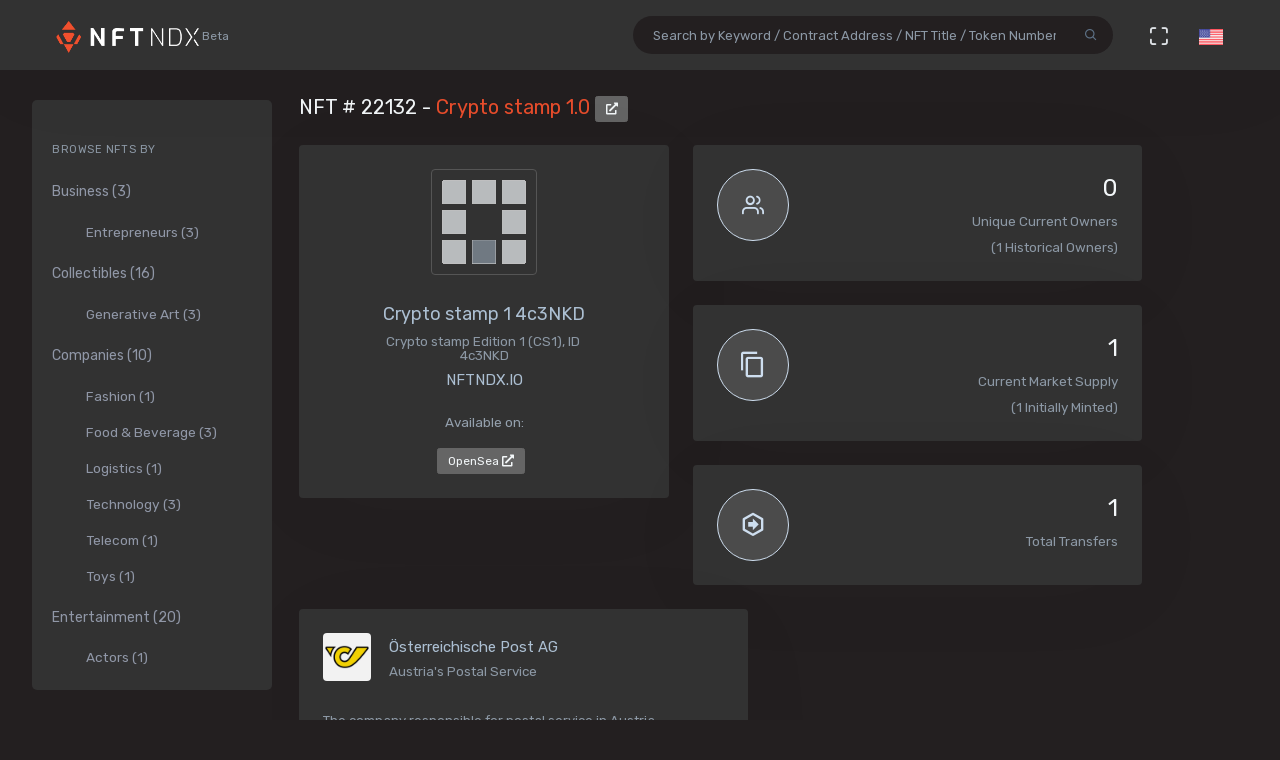

--- FILE ---
content_type: text/html; charset=utf-8
request_url: https://nftndx.io/token/0x7e789e2dd1340971de0a9bca35b14ac0939aa330-22132
body_size: 13758
content:
<!DOCTYPE html>
<html>
  <head>
    <meta name="robots" content="index, nofollow, max-image-preview:standard, max-video-preview:4">
    <link rel="canonical" href="https://nftndx.io/token/0x7e789e2dd1340971de0a9bca35b14ac0939aa330-22132">
    <link rel="alternate" type="application/json+oembed" href="https://nftndx.io/oembed/?url=https://nftndx.io/token/0x7e789e2dd1340971de0a9bca35b14ac0939aa330-22132" title="Österreichische Post AG - NFT # 22132 Embed">
    <title>Österreichische Post AG - Crypto stamp 1.0 - NFT # 22132 - NFTNDX.IO</title>
    <meta charset="utf-8">
    <meta name="viewport" content="width=device-width, initial-scale=1.0">
    <meta content="NFTNDX.IO" name="author">
    <meta http-equiv="X-UA-Compatible" content="IE=edge">
    <link rel="apple-touch-icon" sizes="57x57" href="/static/assets/favicons/apple-icon-57x57.png">
    <link rel="apple-touch-icon" sizes="60x60" href="/static/assets/favicons/apple-icon-60x60.png">
    <link rel="apple-touch-icon" sizes="72x72" href="/static/assets/favicons/apple-icon-72x72.png">
    <link rel="apple-touch-icon" sizes="76x76" href="/static/assets/favicons/apple-icon-76x76.png">
    <link rel="apple-touch-icon" sizes="114x114" href="/static/assets/favicons/apple-icon-114x114.png">
    <link rel="apple-touch-icon" sizes="120x120" href="/static/assets/favicons/apple-icon-120x120.png">
    <link rel="apple-touch-icon" sizes="144x144" href="/static/assets/favicons/apple-icon-144x144.png">
    <link rel="apple-touch-icon" sizes="152x152" href="/static/assets/favicons/apple-icon-152x152.png">
    <link rel="apple-touch-icon" sizes="180x180" href="/static/assets/favicons/apple-icon-180x180.png">
    <link rel="icon" type="image/png" sizes="192x192" href="/static/assets/favicons/android-icon-192x192.png">
    <link rel="icon" type="image/png" sizes="32x32" href="/static/assets/favicons/favicon-32x32.png">
    <link rel="icon" type="image/png" sizes="96x96" href="/static/assets/favicons/favicon-96x96.png">
    <link rel="icon" type="image/png" sizes="16x16" href="/static/assets/favicons/favicon-16x16.png">
    <link rel="manifest" href="/static/assets/favicons/manifest.json">
    <meta name="msapplication-TileColor" content="#231F20">
    <meta name="msapplication-TileImage" content="/static/assets/favicons/ms-icon-144x144.png">
    <meta name="theme-color" content="#231F20">
        <!-- Search Engine-->
        <meta name="description" content="Crypto stamp 1.0: Crypto stamp 1 4c3NKD - Österreichische Post AG - Crypto stamp Edition 1 (CS1), ID 4c3NKD - NFTNDX.IO">
        <meta name="image" content="https://cryptostamp.com/CS1/image/green">
        <meta name="keywords" content="Crypto stamp 1.0: Crypto stamp 1 4c3NKD - Österreichische Post AG - Crypto stamp Edition 1 (CS1), ID 4c3NKD - NFTNDX.IO">
        <!-- Schema.org for Google-->
        <meta itemprop="name" content="Österreichische Post AG - Crypto stamp 1.0 - NFT # 22132 - NFTNDX.IO">
        <meta itemprop="description" content="Crypto stamp 1.0: Crypto stamp 1 4c3NKD - Österreichische Post AG - Crypto stamp Edition 1 (CS1), ID 4c3NKD - NFTNDX.IO">
        <meta itemprop="image" content="https://cryptostamp.com/CS1/image/green">
        <!-- Twitter-->
        <meta name="twitter:card" content="summary">
        <meta name="twitter:title" content="Österreichische Post AG - Crypto stamp 1.0 - NFT # 22132 - NFTNDX.IO">
        <meta name="twitter:image" content="https://cryptostamp.com/CS1/image/green">
        <meta name="twitter:description" content="Crypto stamp 1.0: Crypto stamp 1 4c3NKD - Österreichische Post AG - Crypto stamp Edition 1 (CS1), ID 4c3NKD - NFTNDX.IO">
        <!-- Facebook-->
        <meta property="og:title" content="Österreichische Post AG - Crypto stamp 1.0 - NFT # 22132 - NFTNDX.IO">
        <meta property="og:description" content="Crypto stamp 1.0: Crypto stamp 1 4c3NKD - Österreichische Post AG - Crypto stamp Edition 1 (CS1), ID 4c3NKD - NFTNDX.IO">
        <meta property="fb:app_id" content="2011589412213041">
        <!-- Open Graph general (Facebook, Pinterest & Google+)-->
        <meta name="og:title" content="Österreichische Post AG - Crypto stamp 1.0 - NFT # 22132 - NFTNDX.IO">
        <meta name="og:description" content="Crypto stamp 1.0: Crypto stamp 1 4c3NKD - Österreichische Post AG - Crypto stamp Edition 1 (CS1), ID 4c3NKD - NFTNDX.IO">
        <meta name="og:image" content="https://cryptostamp.com/CS1/image/green">
        <meta name="og:site_name" content="NFTNDX.IO">
        <meta name="og:locale" content="en_US">
    <!-- App favicon-->
    <link rel="shortcut icon" href="/static/assets/favicons/favicon.ico">
    <!-- Plugins css-->
    <!-- App css-->
    <link id="bs-dark-stylesheet" href="/static/assets/css/bootstrap-modern-dark.min.css" rel="stylesheet" type="text/css">
    <link id="app-dark-stylesheet" href="/static/assets/css/app-modern-dark.min.css" rel="stylesheet" type="text/css">
    <link id="bs-dark-stylesheet" href="/static/assets/css/custom.css" rel="stylesheet" type="text/css">
    <!-- icons-->
    <link href="/static/assets/css/icons.min.css" rel="stylesheet" type="text/css">
    <!-- Include GA-->
    <!-- Global site tag (gtag.js) - Google Analytics-->
    <script async="" src="https://www.googletagmanager.com/gtag/js?id=G-5PBJT4002D" type="9b6800f5193a5df0c0ce3826-text/javascript"></script>
    <script type="9b6800f5193a5df0c0ce3826-text/javascript">
      window.dataLayer = window.dataLayer || [];
      function gtag(){dataLayer.push(arguments);}
      gtag('js', new Date());
      gtag('config', 'G-5PBJT4002D');
    </script>
    <script type="9b6800f5193a5df0c0ce3826-text/javascript">window.$crisp=[];window.CRISP_WEBSITE_ID="75d6e69b-3170-4b3f-8ac7-2273a90edcdc";(function(){d=document;s=d.createElement("script");s.src="https://client.crisp.chat/l.js";s.async=1;d.getElementsByTagName("head")[0].appendChild(s);})();</script>
    <!-- Reddit Pixel-->
    <script type="9b6800f5193a5df0c0ce3826-text/javascript">!function(w,d){if(!w.rdt){var p=w.rdt=function(){p.sendEvent?p.sendEvent.apply(p,arguments):p.callQueue.push(arguments)};p.callQueue=[];var t=d.createElement("script");t.src="https://www.redditstatic.com/ads/pixel.js",t.async=!0;var s=d.getElementsByTagName("script")[0];s.parentNode.insertBefore(t,s)}}(window,document);rdt('init','t2_ayzpsfoa');rdt('track', 'PageVisit');</script>
    <!-- DO NOT MODIFY-->
    <!-- End Reddit Pixel-->
    <!-- Global site tag (gtag.js) - Google Ads: 1055599514-->
    <script async="" src="https://www.googletagmanager.com/gtag/js?id=AW-1055599514" type="9b6800f5193a5df0c0ce3826-text/javascript"></script>
    <script type="9b6800f5193a5df0c0ce3826-text/javascript">
      window.dataLayer = window.dataLayer || [];
      function gtag(){dataLayer.push(arguments);}
      gtag('js', new Date());
      gtag('config', 'AW-1055599514');
    </script>
    <!-- Event snippet for Page view [NFTNDX] conversion page-->
    <script type="9b6800f5193a5df0c0ce3826-text/javascript">gtag('event', 'conversion', {'send_to': 'AW-1055599514/okwPCOyIm8MCEJrXrPcD'});</script>
    <!-- Facebook Pixel Code-->
    <script type="9b6800f5193a5df0c0ce3826-text/javascript">
      !function(f,b,e,v,n,t,s)
      {if(f.fbq)return;n=f.fbq=function(){n.callMethod?
      n.callMethod.apply(n,arguments):n.queue.push(arguments)};
      if(!f._fbq)f._fbq=n;n.push=n;n.loaded=!0;n.version='2.0';
      n.queue=[];t=b.createElement(e);t.async=!0;
      t.src=v;s=b.getElementsByTagName(e)[0];
      s.parentNode.insertBefore(t,s)}(window, document,'script',
      'https://connect.facebook.net/en_US/fbevents.js');
      fbq('init', '328160122246255');
      fbq('track', 'PageView');
    </script>
    <noscript><img height="1" width="1" style="display:none" src="https://www.facebook.com/tr?id=328160122246255&amp;ev=PageView&amp;noscript=1"></noscript>
    <!-- End Facebook Pixel Code-->
  </head>
  <body class="loading" lang="en" data-layout-mode="detached" data-layout="{&quot;mode&quot;: &quot;dark&quot;, &quot;width&quot;: &quot;fluid&quot;, &quot;menuPosition&quot;: &quot;fixed&quot;, &quot;sidebar&quot;: { &quot;color&quot;: &quot;light&quot;, &quot;size&quot;: &quot;default&quot;, &quot;showuser&quot;: false}, &quot;topbar&quot;: {&quot;color&quot;: &quot;light&quot;}, &quot;showRightSidebarOnPageLoad&quot;: false}">
    <div id="wrapper">
      <!-- Topbar Start-->
      <div class="navbar-custom">
        <div class="container-fluid">
          <ul class="list-unstyled topnav-menu float-right mb-0">
            <li class="d-none d-lg-block">
              <form class="app-search" method="GET" action="/search">
                <div class="app-search-box dropdown">
                  <div class="input-group">
                    <input class="form-control" id="top-search" type="search" name="q" placeholder="Search by Keyword / Contract Address / NFT Title / Token Number">
                    <div class="input-group-append">
                      <button class="btn" type="submit"><i class="fe-search"></i></button>
                    </div>
                  </div>
                </div>
              </form>
            </li>
            <li class="dropdown d-inline-block d-lg-none"><a class="nav-link dropdown-toggle arrow-none waves-effect waves-light" data-toggle="dropdown" href="#" role="button" aria-haspopup="false" aria-expanded="false"><i class="fe-search noti-icon"></i></a>
              <div class="dropdown-menu dropdown-lg dropdown-menu-right p-0">
                <form class="p-5" method="GET" action="/search">
                  <input class="form-control" type="text" name="q" placeholder="Search by Keyword / Contract Address / NFT Title / Token Number">
                </form>
              </div>
            </li>
            <li class="dropdown d-none d-lg-inline-block"><a class="nav-link dropdown-toggle arrow-none waves-effect waves-light" data-toggle="fullscreen" href="#"><i class="fe-maximize noti-icon"></i></a></li>
            <li class="dropdown d-none d-lg-inline-block topbar-dropdown"><a class="nav-link dropdown-toggle arrow-none waves-effect waves-light" data-toggle="dropdown" href="#" role="button" aria-haspopup="false" aria-expanded="false"><img src="/static/assets/images/flags/us.jpg" alt="user-image" height="16"></a></li>
            <!--
            <li class="dropdown notification-list">
            <a href="javascript:void(0);" class="nav-link right-bar-toggle waves-effect waves-light">
            <i class="fe-settings noti-icon"></i>
            </a>
            </li>
            -->
          </ul>
          <!-- LOGO-->
          <div class="logo-box ml-3"><a class="logo logo-dark" href="/"><span class="logo-sm"><img src="/static/assets/images/nftndx-logo.png" alt="" height="34"><span class="text-muted font-12"> Beta</span></span><span class="logo-lg"><span class="logo-lg-text-light">NE </span><span class="text-muted font-12">Beta</span></span></a><a class="logo logo-light" href="/"><span class="logo-sm"><img src="/static/assets/images/nftndx-logo.png" alt="" height="34"></span><span class="logo-lg"><img src="/static/assets/images/nftndx-logo.png" alt="" height="32"><span class="text-muted font-12"> Beta</span></span></a></div>
          <ul class="list-unstyled topnav-menu topnav-menu-left m-0">
            <li class="d-lg-none">
              <!-- Mobile menu toggle (Horizontal Layout)--><a class="navbar-toggle nav-link" data-toggle="collapse" data-target="#topnav-menu-content">
                <button class="button-menu-mobile waves-effect waves-light ml-5"><i class="fe-menu"></i></button>
                <div class="lines"><span></span><span></span><span></span></div></a>
              <!-- End mobile menu toggle-->
            </li>
            <li class="dropdown d-none d-xl-block"><a class="nav-link dropdown-toggle waves-effect waves-light" href="/" role="button" aria-haspopup="false" aria-expanded="false">Home</a></li>
            <li class="dropdown d-none d-xl-block"><a class="nav-link dropdown-toggle waves-effect waves-light" href="/submit" role="button" aria-haspopup="false" aria-expanded="false">Submit your profile</a></li>
            <li class="dropdown d-none d-xl-block"><a class="nav-link dropdown-toggle waves-effect waves-light" href="/stats" role="button" aria-haspopup="false" aria-expanded="false">Charts & Statistics</a></li>
            <li class="dropdown d-none d-xl-block"><a class="nav-link dropdown-toggle waves-effect waves-light" href="/blog" role="button" aria-haspopup="false" aria-expanded="false">Blog</a></li>
            <li class="dropdown d-none d-xl-block"><a class="nav-link dropdown-toggle waves-effect waves-light" href="/contact" role="button" aria-haspopup="false" aria-expanded="false">Contact us</a></li>
          </ul>
          <div class="clearfix"></div>
        </div>
      </div>
      <!-- end Topbar-->
      <!-- ========== Left Sidebar Start ==========-->
      <div class="left-side-menu">
        <div class="h-100" data-simplebar="">
          <!-- - Sidemenu-->
          <div id="sidebar-menu">
            <ul id="side-menu">
              <li class="menu-title mt-2 d-sm-none">Navigation</li>
              <li class="d-sm-none"><a href="/"><span>Home</span></a></li>
              <li class="d-sm-none"><a href="/submit" aria-expanded="true"><span>Submit your profile</span></a></li>
              <li class="d-sm-none"><a href="/stats" aria-expanded="true"><span>Charts & Statistics</span></a></li>
              <li class="menu-title mt-2">Browse NFTs by</li>
              <li><a href="/?category=7414bc71-9a3d-42e5-9009-a77c06aeb8e5" aria-expanded="true"><span>Business (3)</span></a>
                <div class="collapse show" id="sidebarEcommerce">
                  <ul class="nav-second-level">
                    <li><a href="/?category=ba7b5f8f-f5ac-4686-88d4-900bfc0cdc50">Entrepreneurs (3)</a></li>
                  </ul>
                </div>
              </li>
              <li><a href="/?category=4e075874-68ff-4669-a7ed-67652751441b" aria-expanded="true"><span>Collectibles (16)</span></a>
                <div class="collapse show" id="sidebarEcommerce">
                  <ul class="nav-second-level">
                    <li><a href="/?category=4b253d2a-1e79-4589-9f44-dc0614f3e176">Generative Art (3)</a></li>
                  </ul>
                </div>
              </li>
              <li><a href="/?category=e7a671aa-3c94-4fea-bb21-92aaf28be953" aria-expanded="true"><span>Companies (10)</span></a>
                <div class="collapse show" id="sidebarEcommerce">
                  <ul class="nav-second-level">
                    <li><a href="/?category=ea6b19a1-1d80-403e-a898-88b95ff99f86">Fashion (1)</a></li>
                    <li><a href="/?category=5db8ebd8-594c-4917-b427-4f3563e1aa9e">Food &amp; Beverage (3)</a></li>
                    <li><a href="/?category=43f57719-77ca-4c5d-9f18-42760d80bcd8">Logistics (1)</a></li>
                    <li><a href="/?category=8d8fa65b-1503-4954-a120-c5fefbe88da5">Technology (3)</a></li>
                    <li><a href="/?category=573363e3-be95-43a0-a7bc-47cd838bcfcb">Telecom (1)</a></li>
                    <li><a href="/?category=26889199-13e8-4515-a1a5-81f9c7a28c23">Toys (1)</a></li>
                  </ul>
                </div>
              </li>
              <li><a href="/?category=b575334a-1f22-4bc2-bb30-8818e134c044" aria-expanded="true"><span>Entertainment (20)</span></a>
                <div class="collapse show" id="sidebarEcommerce">
                  <ul class="nav-second-level">
                    <li><a href="/?category=00d54b12-966c-4836-b813-11b5c3b07d93">Actors (1)</a></li>
                    <li><a href="/?category=6d42171f-8f98-4645-8248-7fe0fc32e746">Musicians (8)</a></li>
                    <li><a href="/?category=0bbfc3cc-401d-4871-b60a-d75cf6a8f8b5">Producers (9)</a></li>
                  </ul>
                </div>
              </li>
              <li><a href="/?category=8161507c-bf0c-4ae7-9b38-4a22e4d73b30" aria-expanded="true"><span>Media (11)</span></a>
                <div class="collapse show" id="sidebarEcommerce">
                  <ul class="nav-second-level">
                    <li><a href="/?category=2e7190ad-79aa-4961-8a4f-d4a6b3893cb4">Journalists (1)</a></li>
                    <li><a href="/?category=b5b4010a-82c1-4e70-b445-48ac15aeb43e">Magazines (4)</a></li>
                    <li><a href="/?category=9c254516-aa86-43f9-85e7-c5a4f488045f">News Agencies (1)</a></li>
                    <li><a href="/?category=82ac59f8-320f-4ddc-8366-be3bdbb8ab60">Others (1)</a></li>
                    <li><a href="/?category=57e94a74-8275-4fa0-a3ba-05d0dc7c2f88">Photographers (4)</a></li>
                  </ul>
                </div>
              </li>
              <li><a href="/?category=b268ae15-32de-4d3b-a64f-ed453233d660" aria-expanded="true"><span>Social Media (7)</span></a>
                <div class="collapse show" id="sidebarEcommerce">
                  <ul class="nav-second-level">
                    <li><a href="/?category=888ee2fe-3d8f-4d8a-964a-b44598eeaf8b">Memes (3)</a></li>
                    <li><a href="/?category=a546eaed-5d98-4f60-8589-76d54a66e73e">Youtubers (4)</a></li>
                  </ul>
                </div>
              </li>
              <li><a href="/?category=c673de68-61a9-436f-bb4f-0cbb5eec7e68" aria-expanded="true"><span>Sports (5)</span></a>
                <div class="collapse show" id="sidebarEcommerce">
                  <ul class="nav-second-level">
                    <li><a href="/?category=69db1bfd-e27e-4be3-b231-4f103a650a14">NFL Players (2)</a></li>
                    <li><a href="/?category=fef14a8c-f094-401e-8cd7-e0eaefb08343">Soccer (1)</a></li>
                    <li><a href="/?category=44b9b3ad-8bb8-4cf8-b48e-58b7db327cef">Tennis (1)</a></li>
                    <li><a href="/?category=d50ed328-587a-45fb-b2f6-8518c4c9d5fc">Wrestling (1)</a></li>
                  </ul>
                </div>
              </li>
              <li><a href="/?category=c3c7c323-6f37-45c0-9c68-9a1c22a4aa6a" aria-expanded="true"><span>Visual Artists (27)</span></a>
                <div class="collapse show" id="sidebarEcommerce">
                  <ul class="nav-second-level">
                    <li><a href="/?category=d7675a0c-d227-491c-a702-15c6907cbd88">3D Artists (6)</a></li>
                    <li><a href="/?category=686bbd2a-7b3b-4f54-9512-a68806b0948b">Cartoonists (2)</a></li>
                    <li><a href="/?category=24ca7caa-0fde-448a-a0a5-31bf103d8127">Comic Artists (2)</a></li>
                    <li><a href="/?category=aa4ad48b-0a83-4e22-ba01-3ec7c7ea6faf">Generative Artists (3)</a></li>
                    <li><a href="/?category=d9c066ea-9ba0-431c-92da-3244ef6fb3b4">Graphic Designers (4)</a></li>
                    <li><a href="/?category=074ee4d2-e3ab-4c93-86d1-083cfd197d07">Painters (4)</a></li>
                  </ul>
                </div>
              </li>
            </ul>
            <hr class="d-sm-none">
            <ul class="d-sm-none">
              <li class="menu-title mt-2">More ...</li>
              <li class="mb-2 align-items-center"><a href="http://t.me/nftndx" target="_blank"><i class="mdi mdi-telegram font-20 mr-1"> </i>Telegram</a></li>
              <li class="mb-2 align-items-center"><a href="https://discord.gg/AeMkt8NPbQ" target="_blank"><i class="mdi mdi-discord font-20 mr-2"></i>Discord</a></li>
              <li class="mb-2 align-items-center"><a href="https://twitter.com/nftndx" target="_blank"><i class="mdi mdi-twitter font-20 mr-2"></i>Twitter</a></li>
              <li><a href="/blog" aria-expanded="true"><span>Blog</span></a></li>
              <li><a href="/about" aria-expanded="true"><span>About Us</span></a></li>
              <li><a href="/contact" aria-expanded="true"><span>Contact Us</span></a></li>
            </ul>
          </div>
          <div class="clearfix"></div>
        </div>
        <!-- Sidebar -left-->
      </div>
      <div class="content-page">
        <div class="content mb-4">
          <!-- Start Content-->
          <div class="container-fluid">
            <div class="row">
              <div class="col-12">
                <div class="page-title-box">
                  <div class="page-title-right"></div>
                  <h4 class="page-title">NFT # 22132 - <a href="/profile/5f125a75-7293-4846-9bc7-fbd0249354a9:0x7e789e2dd1340971de0a9bca35b14ac0939aa330/nfts">Crypto stamp 1.0 </a><a class="btn btn-xs btn-light" href="https://etherscan.io/address/0x7e789e2dd1340971de0a9bca35b14ac0939aa330" target="_blank"><i class="fa fa-external-link-alt"></i></a></h4>
                </div>
              </div>
              <!-- end page title-->
            </div>
            <div class="row">
              <!-- start nft profile-->
              <div class="col-lg-5">
                <div class="card-box">
                  <div class="widget-chart text-center" dir="ltr"><img class="lazyload img-fluid img-thumbnail mx-auto d-block rounded" data-src="https://cryptostamp.com/CS1/image/green" src="/static/assets/images/loader.gif" alt="Österreichische Post AG - Crypto stamp 1.0 - Crypto stamp 1 4c3NKD - NFT # 22132" style="max-height:340px;max-width:260px;"/><br/>
                    <!-- H1 and H2 for SEO-->
                    <h1 style="font-size: 1.125rem;">Crypto stamp 1 4c3NKD</h1>
                    <h2 class="text-muted w-75 mx-auto text-raw" style="font-size: .84rem;">Crypto stamp Edition 1 (CS1), ID 4c3NKD</h2>
                    <h5>NFTNDX.IO</h5>
                    <div class="mt-3">
                      <p>Available on:</p><a class="btn btn-xs btn-light mr-1" href="https://opensea.io/assets/0x7e789e2dd1340971de0a9bca35b14ac0939aa330/22132?utm_medium=web&amp;utm_source=nftndx.io&amp;dl=https%3a%2f%2fnftndx.io%2ftoken%2f0x7e789e2dd1340971de0a9bca35b14ac0939aa330-22132" target="_blank">OpenSea <i class="fa fa-external-link-alt"></i></a>
                    </div>
                  </div>
                </div>
              </div>
              <!-- end col-->
              <!-- Start stats-->
              <div class="col-md-6 col-xl-4">
                <div class="row">
                  <div class="col-12">
                    <div class="widget-rounded-circle card-box">
                      <div class="row">
                        <div class="col-6">
                          <div class="avatar-lg rounded-circle bg-soft-secondary border-secondary border"><i class="fe-users font-22 avatar-title text-secondary"></i></div>
                        </div>
                        <div class="col-6">
                          <div class="text-right">
                            <h3 class="text-dark mt-1"><span>0</span></h3>
                            <p class="text-muted mb-1 text-truncate">Unique Current Owners</p><span class="text-muted mb-3">(1 Historical Owners)</span>
                          </div>
                        </div>
                      </div>
                      <!-- end row-->
                    </div>
                    <!-- end widget-rounded-circle-->
                  </div>
                  <!-- end col-->
                </div>
                <div class="row">
                  <div class="col-12">
                    <div class="widget-rounded-circle card-box">
                      <div class="row">
                        <div class="col-6">
                          <div class="avatar-lg rounded-circle bg-soft-secondary border-secondary border"><i class="mdi mdi-content-copy font-28 avatar-title text-secondary"></i></div>
                        </div>
                        <div class="col-6">
                          <div class="text-right">
                            <h3 class="text-dark mt-1"><span>1</span></h3>
                            <p class="text-muted mb-1 text-truncate">Current Market Supply</p><span class="text-muted mb-3">(1 Initially Minted)</span>
                          </div>
                        </div>
                      </div>
                      <!-- end row-->
                    </div>
                    <!-- end widget-rounded-circle-->
                  </div>
                  <!-- end col-->
                </div>
                <div class="row">
                  <div class="col-12">
                    <div class="widget-rounded-circle card-box">
                      <div class="row">
                        <div class="col-6">
                          <div class="avatar-lg rounded-circle bg-soft-secondary border-secondary border"><i class="mdi mdi-arrow-right-bold-hexagon-outline font-28 avatar-title text-secondary"></i></div>
                        </div>
                        <div class="col-6">
                          <div class="text-right">
                            <h3 class="text-dark mt-1"><span>1</span></h3>
                            <p class="text-muted mb-1 text-truncate">Total Transfers</p>
                          </div>
                        </div>
                      </div>
                      <!-- end row-->
                    </div>
                    <!-- end widget-rounded-circle-->
                  </div>
                  <!-- end col-->
                </div>
              </div>
              <div class="col-xl-3 col-lg-6">
                <!-- start profile info-->
                <div class="card">
                  <div class="card-body"><a href="/profile/5f125a75-7293-4846-9bc7-fbd0249354a9">
                      <div class="media"><img class="lazyload d-flex align-self-start rounded mr-2" data-src="https://assets.nftndx.io/profiles/549843.png" alt="Österreichische Post AG" height="48"/>
                        <div class="media-body pl-1">
                          <h5 class="mt-1 mb-0">Österreichische Post AG</h5>
                          <p class="mb-1 mt-1 text-muted">Austria's Postal Service</p>
                        </div>
                      </div></a>
                    <p class="font-13 text-muted my-3">The company responsible for postal service in Austria</p>
                    <div>
                      <div class="media mb-2">
                        <div class="media-body">
                          <h5 class="mt-1 mb-0 font-family-primary font-weight-medium font-14"><a class="text-reset" href="/?category=43f57719-77ca-4c5d-9f18-42760d80bcd8">Logistic</a></h5>
                        </div>
                      </div>
                      <div class="media mb-2">
                        <div class="media-body">
                          <h5 class="mt-1 mb-0 font-family-primary font-weight-medium font-14"><a class="text-reset" href="/?category=e7a671aa-3c94-4fea-bb21-92aaf28be953">Company</a></h5>
                        </div>
                      </div>
                    </div>
                  </div>
                </div>
              </div>
            </div>
            <!-- Disabled Coinzilla Ads-->
            <div class="row">
              <div class="col-lg-12">
                <div class="card-box">
                  <h4 class="header-title">Top Current NFT Owners</h4>
                  <h6 class="mb-3">(0 current owners)</h6>
                  <div class="table-responsive">
                    <table class="table table-borderless table-hover table-nowrap table-centered m-0">
                      <thead class="thead-light">
                        <tr>
                          <th class="font-weight-medium" colspan="2">Owner</th>
                          <th class="font-weight-medium">Editions</th>
                          <th></th>
                        </tr>
                      </thead>
                      <tbody>
                      </tbody>
                    </table>
                  </div>
                </div>
              </div>
            </div>
            <div class="row">
              <div class="col-lg-12">
                <div class="card-box">
                  <h4 class="header-title mb-3">NFT Transfers Activity</h4>
                  <div class="table-responsive">
                    <table class="table table-borderless table-hover table-nowrap table-centered m-0">
                      <thead class="thead-light">
                        <tr>
                          <th></th>
                          <th class="font-weight-medium" colspan="2">From</th>
                          <th class="font-weight-medium" colspan="2">To</th>
                          <th class="font-weight-medium">Editions</th>
                          <th class="font-weight-medium">When</th>
                          <th></th>
                        </tr>
                      </thead>
                      <tbody>
                        <tr>
                          <td style="font-size:28px!important;"><i class="mdi mdi-plus-circle" title="Minted"></i>
                          </td>
                          <td style="width: 36px;"><img class="rounded-circle avatar-sm" src="data:image/png;base64, iVBORw0KGgoAAAANSUhEUgAAAIAAAACACAYAAADDPmHLAAAABmJLR0QA/wD/AP+gvaeTAAALDUlEQVR4nO3da2wc1RUH8P+ZfSXBxl67QBvFgDdxQmU1ideO7Zi0wuQDoiVNJRQeUgFVFaQNH3i00AZooaCgUigPqY0MlJaHVKUppYKAihoVRzzystcmtFabeO0lGFIExLvBzmO9O/f0gx0RqBPPnb3z2tzfp0iZe+5Z3eOZ2Zl77wKapmmapmmapmmapmmappU/8joBRzBoxXBzXcGkRSCxkIALwJzYGO6OA3wGARUMxAGcMdXiMAFZBsZ/aK48TMxZwBhi4r3EvDccMva9mUiNgMBefiwnhL1OQIXGgcZoxaxZrYbAxQzRiTS1FsFziE4YLyJgavymGcXoVEFM/kVMHXv830XBaE8nj2CQdxOMbmHgtWIWu1ItqYLDH81xgT0DtP67tTYUKV4NxioGLsRnf80ntTH0jxnjrjNXWk3hMANvAtjCxfCm3V/dfdBqQz8JVAE0DjRGK6OxSwBcA2A1gKhMe8UFcCIThG4CP4fYrD/vqNtx1E4QLwSiADrSi88WHLkVENcDVGM3joMFcAIeJeAJIvOR7Qve+ajEYI4zvE7gVNqG285pH2z+peBwBuCflDL47qEaBv1UcPi95fuSj+8ZPDjP64xOxZcFsDvz0ZdTw6NPkFl4b3LgMcfrnGyIMeEGM2Sk+4ZGu/akx872OqHp+KoAmNnoG85eG+bIvwh0PSSv8T4VA9Fa0yju7c9kb9rMHPI6oRP5pgB6380l+zO5HQCeAVDrdT4OqGbGo/MzuZ5U5mC718kc53kBDAxwtD+TfdgQ3AOg1et8nEZAE7HxVmp49MHeXo54nY+nBdA7NHpufvahbcy4xetcXGYQ6MdGTW57z/5cwtNEvOq4P5NdbRC9DfByr3LwgZaQyX39w7k1XiXgegEwM/UPjT7AjL9i6vHraa6KwX9KDec2MLPrz2VcLYDNzKH+TO5JJrodAXkI5RIi8B39mdzTbt8XuFYAvQcOzJmfyb0I4Ptu9RlA14Zqci/0Hjjg2nMPVwrgnf25uJGfvZWAb7nRX5AxcJlxbPbf+zPZajf6c7wAto+MzDZNfgmMDqf7KiMXgvnVPR9+OOMbzlI5WgC9vRyZVax8noEVTvZTjhjUJo7ENnV3s6NzNhwrAGamUG3ucTB/06k+yh0Dl1Wfl/uDk98OHAvcnk4+AMbt0/2fldeyTrD6qteL/GbI7f6dDX13OtGvI2eA9sHkKjBucyL2aWr98nTzd5wIrLwAVgw1nwvw09Df81UiZv59638W16sOrLQAmnubIwXBm4IxcSNw4kYotKlxoFHpK3KlBRCp4gcIOJ2f7TuMWs+MxDaojKisADqGli4DcJOqeNr0mHBr+77mNlXx1BQAwxCCfqMsnnYqBoh/u4bXKJlZpGTA2oeabgSo7Cdz+EjzSHr4BhWBSi6AtuG2c5jpXhXJaDJ4Q0d6cckTTUsuADIL9xHgyosL7XPiApFflBqkpO/qbYOL5xHCQyiP2btBlCdhzt+xaM8HdgOUdAYgjtwOPfheirER+lEpAWyfASaXa4UzCOaijXJyxKBivd1laLbPAJNr9fTg+8AcwWHbz19snQGmVukeQHku4AggHh2bmPjKQOPAhGxLW2eAikh0FfTg+wjVVEQjl9ppaasADDKusdNOcw7B3phIXwKWDyyv4Wj+v9B3/[base64]/[base64]/frU82Lz0rAy02JuKUJohITQnjYdkaaqwRjyOqx1t8GgvfaS0dzG0mMlfX5ADB0AQQEs/[base64]/MoBP7LTVHHFwbGLiVTsNbRXA5LcB/p2dtpoDGF12dgkFSpgVPCGMX0O/G/CDwxHix+w2tl0AqUWpT4igzwKe4643Gvo/ttu6pB8m7uKtD5kh4wcAYkDgn6IFwheeZuYRLj6cxFm245W0MGRJQ+37YH66lBiafQx6KnnuWZZf/U6n5JVBIY78HEC21DiatFEyQ/eUGqTkAliyoPIjYr6r1DiaHCZan2yotH3tP07J2sCliXgXgXepiKVZ0ps8v0rJDbiSAiAiIYRxIwBTRTztlIQB40YiEiqCKVsd3LygOkWMR1TF006C+cGliardqsIpXR4e++DM9QC2q4ypfc4ukY3/TGVApQWwrXNb0aTQVQCk30ppM8oaIb6ypYWkJnzMRPkGET0LekYE03UALM9M1WbEDPG97Yn+/aoDq1rw+39Sw7kNBL5juv9T/cTQi0Wkrn4Gxr3J+fG7lXY4xbEtYpL1VXcBeMqp+KcLBj/p1OADDhYAEXG6vnotCC841cdpYMun++PrnOzA0U2iriAyj4XHvwvgDSf7KU+0U8w6elVnJxWd7MXxXcI66uqOEuHb0NPJZbxBxJe2zJ17xOmOXNkmrqk+nqs0q1cC+Isb/QXcS8ci45c01cdzbnTm2j6BDQ2UT9dXX8ngJ93qM4CeObS/+vKOurqjbnVY0oQQWVcQmcy8Fml8DGA9HPwaGjAMxn1Niep7KGF9Za8Kru8USkS8s6HvTgCrAR51u38fOiiYViXnx++WWdatimdbxe5s6NtiUngpwKfvzSGjR5jFZbsXpl7xKgXPT8G9vRyhmuz9BLoVXyjIcphjeJInfCaYHzr0Xvwup7/mzcTVe4DpTL3cuO3td7N/FII2AtzudU6OYvQJw1jXkqjyxQQa3+wWvvT8eH9TfdWFAK5Dea46yhLh5nSiurWl3h+DD/ioAIDJmUXJRPzZkAg3gqkL5bEKOc+gjTDDi5rq449dQeSrWVOe3wOcSkd68dmCw+sA3AKJ38HxicMgfqortvVXS+u+9IHXyZyMrwvguK8PNp1VAN0MYC2AWq/zmcEnYDxeYHo0tSjl+0tZIArguDW8JjQymO4komsZuBz++S3jPICtBHr204ljL9pdqOmFQBXAiVbs/1q8mA9fCWAViL4BwO3fNBojwusQ2BKKFTa/ed4/A7k4JrAFcKKLui8K5+tyrQyjkxgXM9AK9QUxDsYuGOg2mF+Lvl/Vs61zm6ff4VUoiwKYzrL0srowFReyMBaCxAUQWABCFUAVBFQyuPqzX0LjcQLlGBgDeJyIcgDSzLSXDLFPCHPvroZ33vf0A2mapmmapmmapmmapmmaptn2P8EnjtKMM9YIAAAAAElFTkSuQmCC" alt="0x0000000000000000000000000000000000000000" title="0x0000000000000000000000000000000000000000"/></td>
                          <td><a href="javascript:void(0);" target="">
                              <h5 class="m-0 font-weight-normal text-truncate" style="max-width:340px;">Crypto stamp 1.0 (Contract)</h5></a></td>
                          <td style="width: 36px;"><img class="rounded-circle avatar-sm" src="data:image/png;base64, iVBORw0KGgoAAAANSUhEUgAAAIAAAACACAYAAADDPmHLAAAABmJLR0QA/wD/AP+gvaeTAAAKwElEQVR4nO3dbWwcxRkH8P+ze77zObbjFwhtFIOAkCD5AwQcu9hO3HOqRlDcVEJNQOJFqKWpElVAqiIFKARoJOgbrdQXaJo2lC+pS6lIWhVKFSsOoThccqTUH0xjG+pgELV9F2zHvvPtPv2ALUwah53dmd29y/w+IbLzzETzz97e7M4eoGmapmmapmmapmmapmla8aOgB6ACM9PRgXSdScZKG/YKAl0JossmlqaqiXkRgHIA1QAWzTaZBJAGMMFEk+XDq9Jg7mdwH7HRZ8N+69rLqoeIiIP6O6lSFAHo7eXoVGm60TCoHYwEgEYAZWceN7k05ajeouFVZ/vfpwEcAaHLtvkA0tU9DQ0042XcYVCwAeg5+WFtJJe/BUAHgVrw8b/mBXkMwP+VA/gVBvbno5G9TcsqRx0VD5mCCkBvL0en4+n1BLoNwAYAUZH2kgMwnwWgC8Cz0yUTf2iuq5sSLRCUggjA8RPjSyya2QaiuwDUuK2jMADzjYHoV6ZlPnnV8ooPvBTyQ6gD8ObAxEUznLsXRN/CWT7TRfkUgDlZAj9jWPzYVVfUnpRRUIVQBuDI4AefMTnyKIHugOBp/lx8DsCcLJj3mFzyUBjPCEbQA5iPmY1jA+nbI1zyLwLdBYmTH6AYiDZbRr4vNZi+u5PZDHpA84XmDJB8O3ONYfMv8dFXOCUCOgN8AgMpkL3l2ktrX1PWiYDAA9Dby9FcWeZxZtyNM85ITicszBYIk83gH/NY9f1BryUEGoBk/9jFBhl7Ab7ubH8uOwBO/mX73GfSMmnT6kuqBqR2KiCwa4DUYHqDQfTGQpN/nmgwLT6WGsh8NagB+B4AZqZU/9gTzPgTPlqPP98tZvDvjw5kdjKz72dkXwPQyWymBjO7mOg+hOD6I0SIwPenBjN7kkku8bNj3wKQHB4uu3ww8wKAr/nVZwG63azJPJ8cHva86OWULwH45zuZaiMbf5mAL/nRXyFj4EZjOv631GC6yo/+lAfg1aGhuGXxPjCaVfdVRFrA/OLx99//1DucXikNQDLJJaX5iucYaFXZTzFiUJN9Ora3q4sjKvtRFgBmJrM28zSYb1DVR7Fj4MaqSzK/VfntQFm63hhIP85Ed3qp4XRJNogVQ5XLxfMxcOuxwVP/AfCAivpKzgBHB8Y6mOg7Kmqfjwi8PTWY/oqK2tIDkOwfu5hAe6C/58tEzPjN8bczl8ouLDUAySSXfLS27/6pHW1B1ZbNe3t7WeotcqkBMGszT5zna/uqNU7H0ztlFpQWgFT/qdWzt3Q1hQi0LTl4qklWPSkBYGaDyf6ZrHraORkG7J/LerJIyoSlBjNbofBJHu0MjGuXD6S/IaOU5wC8OTBxEYBHJYxFE0G08/iJ8SVey3gOQA65xwD4cuNC+4Rqi6xHvBbx9F39+L9Hl1mm0Q9FO3Sckr1iGMJHxxaSNUqsy6+uu+Bdt/[base64]/FYZU0DNTjecSx0BkhP1zTBp8nXXCnPTmUaRBoIBYANs11sPJrfbFNsjsSuAZgTQsdr/hOcI8cBmN2csFp4QJrfmkQ2kjgOwOHpv9dBr/0XgvJ/[base64]/JxjOTKND9gcWwSHWuvwMD4zxWlRSpJ3QGqK+nHIMPi7TRfNUt+lvEws8DGIwXRNtoPiHaL9pEOADRqLkXQFa0naZcLl9iPCfaSDgA9XWLx5jxV9F2mnL7mpZVjoo2cvtI2LMu22nquJoTVwEona76M4ARN201JUZjU1UvumnoKgD19ZQD0a/dtNXkI9BT9fWUc9PW9VPBds74EfS9gTCYZMv8qdvGrgPQsLJyhBn6LBC8p665ouK/bht7+sGIrtNdyyIGnwAQ81JnIbI3asp+FlFmny5lycpf1rroi47v/p3J08aQRFniJIA9Xmponuz2MvmAhJ1BxszMQwAcPTCqScQY45nIDq9lPAegpWL9BwAe9FpHE0TYvrZirevP/jlS9ga2xrqfAqFHRi3NAUayNdYt5QJcSgCIdtggbAVgyainnZPNJm8l2mHLKCZtd/CaaPtRBj0pq562EP7B2ui6I7KqSd0ebsWwHYRXZdbU5iH0xGOLvyuzpNQAJCiRty3zZiYI35XSPlXasHmTyKvgnZD+goi2srYhMO4AIOmdYhoAZsKdLfF178gu7Gkl8FxemTqwkwn3q6rvRqE+E0iMR1vj7Q+rqK3sFTEtpYkHAexWVf88skvV5AMKA0BE/F5sZDOA51X1Ufxofz5GW1T2oPQlURtpo2XGSm8F6JDKfooS4bV4bOLmBCXyKrtR/pawZmqeysfwZQD6cXLH6FA+Stc3UMdp1T358pq4BCUy47HpdQT80Y/+ChkD+8xYbH2CEo7f8uGFb+8JvIFuyA7HRjYB2OVXn4WGCc9YMbqpmZqn/OpT2dfAhTAzHZ7u+h4Ttvvdf4i/BjIxHmspTewQ2dkrg+9vCiUibo23PwDwBjDG/O4/bJgwykBHa7z9Yb8nHwjwVbFrStftt9m8GufxxSEzvc62uXptaftfghpDoO8KbitrG4rHKhMM+iEAKbc3C4QF8BNWKZrb4m2DQQ7E92uAhRzMHVxlsPULMD6nqo+QXAMcg40ta8raQ/EATWjeFt4WbUu1RrtbZm8kFeOuozRA97wXG2kMy+QDIToDzHd4/KUlVkn0EQLfCYmPnAd0BsgC2M0zkR0ynuGTLZQBmHN4/KUldiSyBUT3QuB3cBbicwAmAew2bf5+c9m6d2UVlS3UAZjTPd59oRHJ32Mb2EyMWrd1fArACJifzs8YP0lUJkL/UVYQAZjTyZ3mZ7MXJkB8Oxg3QfC3jBUGIAvwyyD8riY6+kI9bXS1UTMIBRWA+Q7xoWrK5jbZoA4C1gKf/ptGkgMwTkA3QPs5FulcQ2sKcnNMwQZgvi7uihhTdqNhGglibmegEWcJhMcATADoAVGXYVkHcnHzddW3av1QFAE4m4OnD9YRWStAvIJAVzKwvHx41WIA5QRUMFCFj0MyQUCGgfHJpanZ/+YTDPSB6S2LqW92H6SmaZqmaZqmaZqmaZqmaVoB+h91eJiBT2JVgAAAAABJRU5ErkJggg==" alt="0xc1936735953437e80c85e88a04436dc789afa9b7" title="0xc1936735953437e80c85e88a04436dc789afa9b7"/></td>
                          <td><a href="https://etherscan.io/address/0xc1936735953437e80c85e88a04436dc789afa9b7" target="_blank">
                              <h5 class="m-0 font-weight-normal text-truncate" style="max-width:340px;">0xc1936735953437e80c85e88a04436dc789afa9b7</h5></a></td>
                          <td>1 Edition
                          </td>
                          <td>7 years ago  
                          </td>
                          <td><a class="btn btn-xs btn-light" href="https://etherscan.io/tx/0x48197ec8d2c25f17fc2b75c7a374705dbb9eeafcdfd241a3fdc8a2e3959a1d19" target="_blank"><i class="fa fa-external-link-alt"></i></a></td>
                        </tr>
                      </tbody>
                    </table>
                  </div>
                </div>
              </div>
            </div>
            <div class="row">
              <div class="col-lg-12">
              </div>
            </div>
            <div class="row">
              <div class="col-lg-12">
                <div id="disqus_thread"></div>
                <script type="9b6800f5193a5df0c0ce3826-text/javascript">
                  var disqus_config = function () {
                    this.page.url = 'https://nftndx.io/token/0x7e789e2dd1340971de0a9bca35b14ac0939aa330-22132';
                    this.page.identifier = 'token-0x7e789e2dd1340971de0a9bca35b14ac0939aa330-22132';
                  };
                  
                  (function() { // DON'T EDIT BELOW THIS LINE
                  var d = document, s = d.createElement('script');
                  s.src = 'https://nftndx-io.disqus.com/embed.js';
                  s.setAttribute('data-timestamp', +new Date());
                  (d.head || d.body).appendChild(s);
                  })();
                </script>
                <noscript>Please enable JavaScript to view the comments</noscript>
              </div>
            </div>
          </div>
        </div>
        <!-- content-->
        <!-- Footer Start-->
        <footer class="footer">
          <div class="container-fluid">
            <div class="row">
              <div class="col-md-3 d-flex align-items-center justify-content-center">
                <ul class="list-unstyled"> 
                  <li><a href="https://www.producthunt.com/posts/nftndx-io?utm_source=badge-featured&amp;utm_medium=badge&amp;utm_souce=badge-nftndx-io" target="_blank"><img src="https://api.producthunt.com/widgets/embed-image/v1/featured.svg?post_id=291851&amp;theme=dark" alt="NFTNDX.IO - View and verify the authenticity of NFTs with this index | Product Hunt" style="width: 194px; height: 54px;" width="194" height="54"></a></li>
                  <li>2026 &copy; Powered by <a href="/">NFTNDX.IO</a>
                  </li>
                </ul>
              </div>
              <div class="col-md-3 d-flex justify-content-center">
                <div class="footer-links d-none d-sm-block">
                  <ul class="list-unstyled">
                    <li>
                      <h4>Our Community</h4>
                    </li>
                    <li class="mb-2 align-items-center"><a href="http://t.me/nftndx" target="_blank"><i class="mdi mdi-telegram font-20 mr-1"> </i>Telegram</a></li>
                    <li class="mb-2 align-items-center"><a href="https://discord.gg/AeMkt8NPbQ" target="_blank"><i class="mdi mdi-discord font-20 mr-2"></i>Discord</a></li>
                    <li class="mb-2 align-items-center"><a href="https://twitter.com/nftndx" target="_blank"><i class="mdi mdi-twitter font-20 mr-2"></i>Twitter</a></li>
                  </ul>
                </div>
              </div>
              <div class="col-md-3 d-flex justify-content-center">
                <div class="footer-links d-none d-sm-block">
                  <ul class="list-unstyled">
                    <li class="mb-2">
                      <h4>Resources</h4>
                    </li>
                    <li class="mb-2"><a href="/blog">Blog</a></li>
                    <li class="mb-2"><a href="/stats">Charts & Statistics</a></li>
                    <li class="mb-2"><a href="/submit">Listing  Request</a></li>
                    <li class="mb-2"><a href="/api-signup">API Beta Program</a></li>
                    <li class="mb-2"><a href="https://nftndx.io/blog/nftndx-wordpress-plugin/" target="_blank">NFTNDX's WordPress Plugin</a></li>
                  </ul>
                </div>
              </div>
              <div class="col-md-2 d-flex justify-content-center">
                <div class="footer-links d-none d-sm-block">
                  <ul class="list-unstyled">
                    <li class="mb-2">
                      <h4>Company</h4>
                    </li>
                    <li class="mb-2"><a href="/about">About Us</a></li>
                    <li class="mb-2"><a href="/terms">Terms of use</a></li>
                    <li class="mb-2"><a href="/contact">Contact us</a></li>
                  </ul>
                </div>
              </div>
            </div>
          </div>
        </footer>
      </div>
    </div>
    <script src="/static/assets/js/vendor.min.js" type="9b6800f5193a5df0c0ce3826-text/javascript"></script>
    <!-- Plugins js-->
    <script src="/static/assets/js/lazysizes.min.js" type="9b6800f5193a5df0c0ce3826-text/javascript"></script>
    <!-- Dashboar 1 init js-->
    <!-- App js-->
    <script src="/static/assets/js/app.min.js" type="9b6800f5193a5df0c0ce3826-text/javascript"></script>
    <script type="application/ld+json">
      {
        "@context": "https://schema.org/", 
        "@type": "ImageObject", 
        "contentUrl": "https://cryptostamp.com/CS1/image/green",
        "creator": {
          "@context": "https://schema.org/",
          "@type": "Person",
          "name": "Österreichische Post AG",
          "url": "https://nftndx.io/profile/5f125a75-7293-4846-9bc7-fbd0249354a9",
          "image": "https://assets.nftndx.io/profiles/549843.png",
          "jobTitle": "Austria's Postal Service"  
        },
        "creator.name": "Österreichische Post AG - Crypto stamp 1.0 - NFT # 22132"
      }
      
    </script>
    <script type="application/ld+json">{
  "@context": "https://schema.org",
  "@type": "BreadcrumbList",
  "itemListElement": [
    {
      "@type": "ListItem",
      "position": "1",
      "name": "Companies",
      "item": "https://nftndx.io/?category=e7a671aa-3c94-4fea-bb21-92aaf28be953"
    },
    {
      "@type": "ListItem",
      "position": "2",
      "name": "Logistics",
      "item": "https://nftndx.io/?category=43f57719-77ca-4c5d-9f18-42760d80bcd8"
    }
  ]
}</script>
  <script src="/cdn-cgi/scripts/7d0fa10a/cloudflare-static/rocket-loader.min.js" data-cf-settings="9b6800f5193a5df0c0ce3826-|49" defer></script><script defer src="https://static.cloudflareinsights.com/beacon.min.js/vcd15cbe7772f49c399c6a5babf22c1241717689176015" integrity="sha512-ZpsOmlRQV6y907TI0dKBHq9Md29nnaEIPlkf84rnaERnq6zvWvPUqr2ft8M1aS28oN72PdrCzSjY4U6VaAw1EQ==" data-cf-beacon='{"version":"2024.11.0","token":"cdcd01dbb1f44f068c76f41854cb0b82","r":1,"server_timing":{"name":{"cfCacheStatus":true,"cfEdge":true,"cfExtPri":true,"cfL4":true,"cfOrigin":true,"cfSpeedBrain":true},"location_startswith":null}}' crossorigin="anonymous"></script>
</body>
</html>